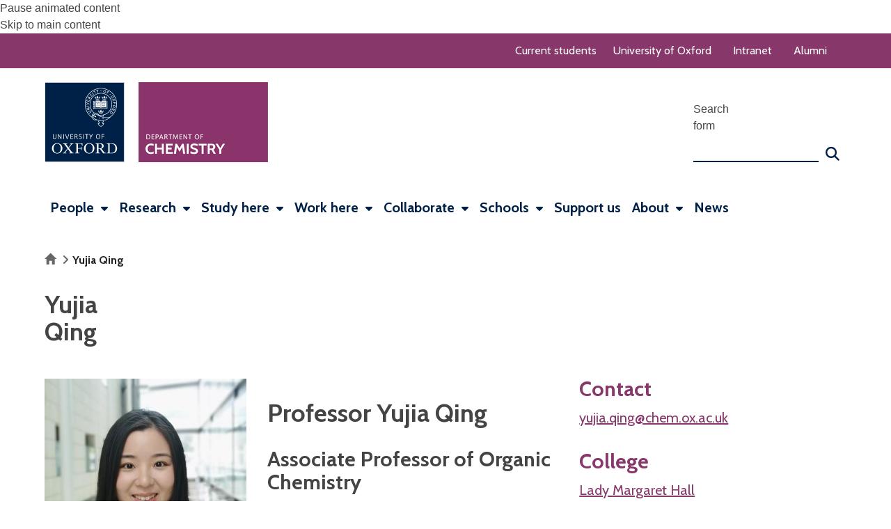

--- FILE ---
content_type: application/javascript
request_url: https://www.chem.ox.ac.uk/sites/all/modules/custom/oxdrupal_symplectic/oxdrupal_symplectic_publications_listing_page/js/chosen_filters.js?t7gi5y
body_size: 311
content:
/**
 * @file
 */
jQuery(document).ready(function() {
    setTimeout(function () {
        jQuery("select.chosen").chosen({width: "100%", allow_single_deselect: true, search_contains: true});
        jQuery("#filters").on('hidden.bs.collapse', function() {toggleFilterControls();});
        jQuery("#filters").on('shown.bs.collapse', function() {toggleFilterControls();});
        
        // add aria-label to Chosen inputs
        jQuery("#filters").each(function( index, element ) {
            var inp = jQuery(this).find('input.chosen-search-input')
            if (!inp.attr("aria-label")) {
                inp.attr("aria-label" ,jQuery.trim(jQuery(jQuery(this).find('label')[index+1]).text()));
            }
        });
        function toggleFilterControls() {
            if (jQuery("a#filter-toggle").text().trim() == "hide filters") {
                jQuery("a#filter-toggle").html("show filters <i class='fas fa-chevron-left'></i>");
                jQuery("a#filter-toggle i").removeClass("fa-chevron-down");
                jQuery("a#filter-toggle i").addClass("fa-chevron-left");
                jQuery('input[name="filter_state"]').val("closed");
            }
            else {
                jQuery("a#filter-toggle").html("hide filters <span class='fas fa-chevron-down'></span>");
                jQuery('input[name="filter_state"]').val("open");
            }
        }
    })
});
